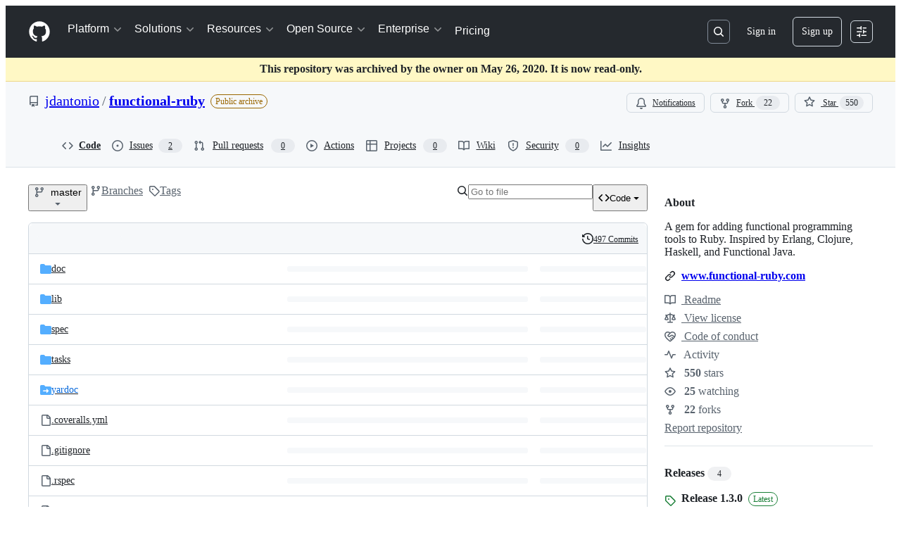

--- FILE ---
content_type: application/javascript
request_url: https://github.githubassets.com/assets/40235-af61887fbb6d.js
body_size: 2157
content:
performance.mark("js-parse-end:40235-af61887fbb6d.js");
"use strict";(globalThis.webpackChunk_github_ui_github_ui=globalThis.webpackChunk_github_ui_github_ui||[]).push([[40235],{11418:(e,t,r)=>{let n;r.d(t,{H:()=>q});var s=r(35750),i=r(18150),a=r(85242),o=r(88243),l=r(16213),u=r(10204),c=new WeakMap,h=new WeakSet;let AliveSession=class AliveSession extends u.ib{constructor(e,t,r,n,s){super(e,()=>(0,o._)(this,h,d).call(this),r,n,void 0,s),(0,l._)(this,h),(0,i._)(this,c,{writable:!0,value:void 0}),(0,a._)(this,c,t)}};function d(){return f((0,s._)(this,c))}async function f(e){let t=await b(e);return t&&t.url&&t.token?w(t.url,t.token):null}async function b(e){let t=await fetch(e,{headers:{Accept:"application/json"}});if(t.ok)return t.json();if(404===t.status)return null;throw Error("fetch error")}async function w(e,t){let r=await fetch(e,{method:"POST",mode:"same-origin",headers:{"Scoped-CSRF-Token":t}});if(r.ok)return r.text();throw Error("fetch error")}var p=r(70170),m=r(34095),_=r(82075),v=r(23683);function g(e,{channel:t,type:r,data:n}){for(let s of e)s.dispatchEvent(new CustomEvent(`socket:${r}`,{bubbles:!1,cancelable:!1,detail:{name:t,data:n}}))}var k=new WeakMap,y=new WeakMap,M=new WeakMap,A=new WeakMap,S=new WeakMap,E=new WeakSet;let P=class AliveSessionProxy{subscribe(e){let t=(0,s._)(this,y).add(...e);t.length&&(0,s._)(this,k).port.postMessage({subscribe:t});let r=new Set(t.map(e=>e.name)),n=e.reduce((e,t)=>{let n=t.topic.name;return(0,u.JR)(n)&&!r.has(n)&&e.add(n),e},new Set);n.size&&(0,s._)(this,k).port.postMessage({requestPresence:Array.from(n)})}unsubscribeAll(...e){let t=(0,s._)(this,y).drain(...e);t.length&&(0,s._)(this,k).port.postMessage({unsubscribe:t});let r=(0,s._)(this,M).removeSubscribers(e);this.sendPresenceMetadataUpdate(r)}updatePresenceMetadata(e){let t=new Set;for(let r of e)(0,s._)(this,M).setMetadata(r),t.add(r.channelName);this.sendPresenceMetadataUpdate(t)}sendPresenceMetadataUpdate(e){if(!e.size)return;let t=[];for(let r of e)t.push({channelName:r,metadata:(0,s._)(this,M).getChannelMetadata(r)});(0,s._)(this,k).port.postMessage({updatePresenceMetadata:t})}online(){(0,s._)(this,k).port.postMessage({online:!0})}offline(){(0,s._)(this,k).port.postMessage({online:!1})}hangup(){(0,s._)(this,k).port.postMessage({hangup:!0})}constructor(e,t,r,n,c,h){(0,l._)(this,E),(0,i._)(this,k,{writable:!0,value:void 0}),(0,i._)(this,y,{writable:!0,value:new u.m0}),(0,i._)(this,M,{writable:!0,value:new u.VH}),(0,i._)(this,A,{writable:!0,value:void 0}),(0,i._)(this,S,{writable:!0,value:new Map}),(0,a._)(this,A,c),(0,a._)(this,k,new SharedWorker(`${e}?module=true`,{name:`github-socket-worker-v3-${n}`,type:"module"})),(0,s._)(this,k).port.onmessage=({data:e})=>(0,o._)(this,E,T).call(this,e),(0,s._)(this,k).port.postMessage({connect:{url:t,refreshUrl:r,options:h}})}};function T(e){let{channel:t}=e;if("presence"===e.type){let r=(0,s._)(this,S).get(t);r||(r=(0,p.s)((e,r)=>{(0,s._)(this,A).call(this,e,r),(0,s._)(this,S).delete(t)},100),(0,s._)(this,S).set(t,r)),r((0,s._)(this,y).subscribers(t),e);return}(0,s._)(this,A).call(this,(0,s._)(this,y).subscribers(t),e)}async function W(){let e,t=(e=document.head.querySelector("link[rel=shared-web-socket-src]")?.getAttribute("href"))&&e.startsWith("/")?e:null;if(!t)return;let r=document.head.querySelector("link[rel=shared-web-socket]")?.href??null;if(!r)return;let n=document.head.querySelector("link[rel=shared-web-socket]")?.getAttribute("data-refresh-url")??null;if(!n)return;let s=document.head.querySelector("link[rel=shared-web-socket]")?.getAttribute("data-session-id")??null;if(!s)return;let i=(()=>{let e={};if(!(0,v.nr)()&&"SharedWorker"in window&&"true"!==(0,_.A)("localStorage").getItem("bypassSharedWorker"))try{return new P(t,r,n,s,g,e)}catch{}return new AliveSession(r,n,!1,g,e)})();return window.addEventListener("online",()=>i.online()),window.addEventListener("offline",()=>i.offline()),window.addEventListener("pagehide",()=>{"hangup"in i&&i.hangup()}),i}async function C(){return await m.G,W()}function q(){return n||(n=C())}},33303:(e,t,r)=>{function n(){return Promise.resolve()}function s(){return new Promise(window.requestAnimationFrame)}async function i(e,t){let r,n=new Promise(t=>{r=self.setTimeout(t,e)});if(!t)return n;try{var s;await Promise.race([n,(s=t,new Promise((e,t)=>{let r=Error("aborted");r.name="AbortError",s.aborted?t(r):s.addEventListener("abort",()=>t(r))}))])}catch(e){throw self.clearTimeout(r),e}}function a(e){let t=[];return function(r){t.push(r),1===t.length&&queueMicrotask(()=>{let r=t.slice(0);t.length=0,e(r)})}}r.d(t,{G$:()=>s,k2:()=>n,rK:()=>a,uk:()=>i})},40235:(e,t,r)=>{r.d(t,{x:()=>b});var n,s=r(96540),i=r(70263),a=r(11418),o=r(73056),l=r(74848),u=r(16522),c=r(10204);let h=(0,s.createContext)(null),d=null;function f(e,t){let r=c.KK.parse(e);if(!r)throw Error(`Invalid channel name. Did you forget to sign it with \`signChannel("${e}")\`?`);return d||(d=new c.m0),d.add({topic:r,subscriber:t}),{unsubscribe:()=>{d?.delete({topic:r,subscriber:t})}}}try{h.displayName||(h.displayName="AliveTestContext")}catch{}try{(n=function(e){let t,r,n=(0,u.c)(4),{children:i,initialMessages:a}=e;return n[0]!==a?(t=()=>{let e=[];if(a)for(let[t,r]of a){let n=window.setTimeout(()=>{var e=t,n=r;if(null===d)throw Error('Test helper `dispatchAliveTestMessage` called outside `AliveTestProvider`. Please wrap your component under test in `AliveTestProvider` from "@github-ui/use-alive/test-utils".');for(let t of Array.from(d.subscribers(e)))t(n)},0);e.push(n)}return()=>{for(let t of(d=null,e))window.clearTimeout(t)}},n[0]=a,n[1]=t):t=n[1],(0,s.useEffect)(t),n[2]!==i?(r=(0,l.jsx)(h,{value:f,children:i}),n[2]=i,n[3]=r):r=n[3],r}).displayName||(n.displayName="AliveTestProvider")}catch{}function b(e,t){let r=(0,i.A)(),n=(0,s.use)(h);(0,s.useEffect)(()=>{let s=()=>{},i=!1;return async function(){if(e){if("function"==typeof n){let r=await n(e,t);r&&(s=r.unsubscribe);return}try{let n=await (0,a.H)();if(i)return;let l=(0,o.$)(n,e,t);l?.unsubscribe&&(r()?s=l.unsubscribe:l.unsubscribe())}catch(e){console.error(e)}}}(),()=>{i=!0,s()}},[e,t,r,n])}},70263:(e,t,r)=>{r.d(t,{A:()=>i});var n=r(16522),s=r(96540);function i(){let e,t,r,i=(0,n.c)(3),a=(0,s.useRef)(!1);i[0]===Symbol.for("react.memo_cache_sentinel")?(e=()=>a.current,i[0]=e):e=i[0];let o=e;return i[1]===Symbol.for("react.memo_cache_sentinel")?(t=()=>(a.current=!0,()=>{a.current=!1}),r=[],i[1]=t,i[2]=r):(t=i[1],r=i[2]),(0,s.useLayoutEffect)(t,r),o}},73056:(e,t,r)=>{r.d(t,{$:()=>a});var n=r(10204),s=r(33303);let i=new WeakMap;function a(e,t,r){let a;if(!e)throw Error("Not connected to alive");if(!t)throw Error("No channel name");let o=n.KK.parse(t);if(!o)throw Error("Invalid channel name");let l={subscriber:{dispatchEvent:e=>{e instanceof CustomEvent&&r(e.detail.data)}},topic:o},u=((a=i.get(e))||(a={subscribe:(0,s.rK)(t=>e.subscribe(t.flat())),unsubscribeAll:(0,s.rK)(t=>e.unsubscribeAll(...t))},i.set(e,a)),a);return u.subscribe([l]),{unsubscribe:()=>u.unsubscribeAll(l.subscriber)}}}}]);
//# sourceMappingURL=40235-0433e9264841.js.map